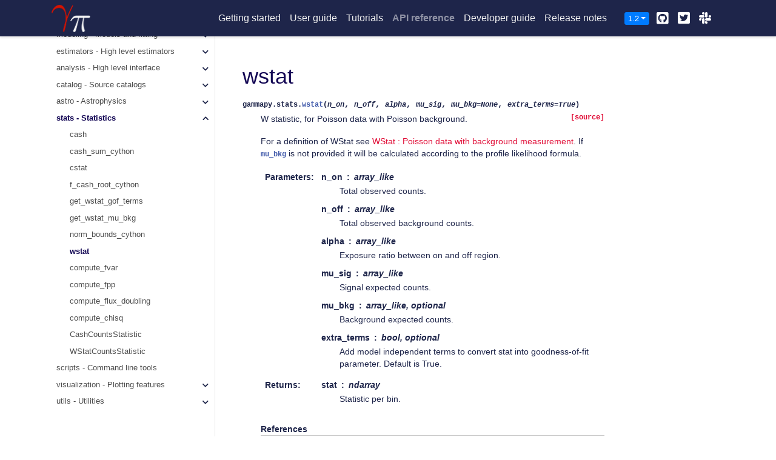

--- FILE ---
content_type: text/html; charset=utf-8
request_url: https://docs.gammapy.org/1.2/api/gammapy.stats.wstat.html
body_size: 9254
content:

<!DOCTYPE html>

<html>
  <head>
    <meta charset="utf-8" />
    <meta name="viewport" content="width=device-width, initial-scale=1.0" /><meta name="generator" content="Docutils 0.17.1: http://docutils.sourceforge.net/" />

    <title>wstat &#8212; gammapy v1.2</title>
    
  <!-- Loaded before other Sphinx assets -->
  <link href="../_static/styles/theme.css?digest=1999514e3f237ded88cf" rel="stylesheet">
<link href="../_static/styles/pydata-sphinx-theme.css?digest=1999514e3f237ded88cf" rel="stylesheet">

    
  <link rel="stylesheet"
    href="../_static/vendor/fontawesome/5.13.0/css/all.min.css">
  <link rel="preload" as="font" type="font/woff2" crossorigin
    href="../_static/vendor/fontawesome/5.13.0/webfonts/fa-solid-900.woff2">
  <link rel="preload" as="font" type="font/woff2" crossorigin
    href="../_static/vendor/fontawesome/5.13.0/webfonts/fa-brands-400.woff2">

    <link rel="stylesheet" type="text/css" href="../_static/pygments.css" />
    <link rel="stylesheet" type="text/css" href="../_static/graphviz.css" />
    <link rel="stylesheet" type="text/css" href="../_static/plot_directive.css" />
    <link rel="stylesheet" type="text/css" href="../_static/copybutton.css" />
    <link rel="stylesheet" type="text/css" href="../_static/sg_gallery.css" />
    <link rel="stylesheet" type="text/css" href="../_static/sg_gallery-binder.css" />
    <link rel="stylesheet" type="text/css" href="../_static/sg_gallery-dataframe.css" />
    <link rel="stylesheet" type="text/css" href="../_static/sg_gallery-rendered-html.css" />
    <link rel="stylesheet" type="text/css" href="../_static/panels-bootstrap.5fd3999ee7762ccc51105388f4a9d115.css" />
    <link rel="stylesheet" type="text/css" href="../_static/panels-main.c949a650a448cc0ae9fd3441c0e17fb0.css" />
    <link rel="stylesheet" type="text/css" href="../_static/panels-variables.06eb56fa6e07937060861dad626602ad.css" />
    <link rel="stylesheet" type="text/css" href="../_static/gammapy.css" />
    
  <!-- Pre-loaded scripts that we'll load fully later -->
  <link rel="preload" as="script" href="../_static/scripts/pydata-sphinx-theme.js?digest=1999514e3f237ded88cf">

    <script data-url_root="../" id="documentation_options" src="../_static/documentation_options.js"></script>
    <script src="../_static/jquery.js"></script>
    <script src="../_static/underscore.js"></script>
    <script src="../_static/doctools.js"></script>
    <script src="../_static/clipboard.min.js"></script>
    <script src="../_static/copybutton.js"></script>
    <link rel="shortcut icon" href="../_static/gammapy_logo.ico"/>
    <link rel="index" title="Index" href="../genindex.html" />
    <link rel="search" title="Search" href="../search.html" />
    <link rel="next" title="compute_fvar" href="gammapy.stats.compute_fvar.html" />
    <link rel="prev" title="norm_bounds_cython" href="gammapy.stats.norm_bounds_cython.html" />
    <meta name="viewport" content="width=device-width, initial-scale=1" />
    <meta name="docsearch:language" content="None">
    

    <!-- Google Analytics -->
    
  </head>
  <body data-spy="scroll" data-target="#bd-toc-nav" data-offset="60">
    
    <div class="container-fluid" id="banner"></div>

    
    <nav class="navbar navbar-light navbar-expand-lg bg-light fixed-top bd-navbar" id="navbar-main"><div class="container-xl">

  <div id="navbar-start">
    
    

<a class="navbar-brand" href="../index.html">
  <img src="../_static/gammapy_logo_nav.png" class="logo" alt="logo">
</a>


    
  </div>

  <button class="navbar-toggler" type="button" data-toggle="collapse" data-target="#navbar-collapsible" aria-controls="navbar-collapsible" aria-expanded="false" aria-label="Toggle navigation">
    <span class="navbar-toggler-icon"></span>
  </button>

  
  <div id="navbar-collapsible" class="col-lg-9 collapse navbar-collapse">
    <div id="navbar-center" class="mr-auto">
      
      <div class="navbar-center-item">
        <ul id="navbar-main-elements" class="navbar-nav">
    <li class="toctree-l1 nav-item">
 <a class="reference internal nav-link" href="../getting-started/index.html">
  Getting started
 </a>
</li>

<li class="toctree-l1 nav-item">
 <a class="reference internal nav-link" href="../user-guide/index.html">
  User guide
 </a>
</li>

<li class="toctree-l1 nav-item">
 <a class="reference internal nav-link" href="../tutorials/index.html">
  Tutorials
 </a>
</li>

<li class="toctree-l1 current active nav-item">
 <a class="reference internal nav-link" href="../api-reference/index.html">
  API reference
 </a>
</li>

<li class="toctree-l1 nav-item">
 <a class="reference internal nav-link" href="../development/index.html">
  Developer guide
 </a>
</li>

<li class="toctree-l1 nav-item">
 <a class="reference internal nav-link" href="../release-notes/index.html">
  Release notes
 </a>
</li>

    
</ul>
      </div>
      
    </div>

    <div id="navbar-end">
      
      <div class="navbar-end-item">
        <div class="dropdown" id="version_switcher">
    <button type="button" class="btn btn-primary btn-sm navbar-btn dropdown-toggle" id="version_switcher_button" data-toggle="dropdown">
        1.2  <!-- this text may get changed later by javascript -->
        <span class="caret"></span>
    </button>
    <div id="version_switcher_menu" class="dropdown-menu list-group-flush py-0" aria-labelledby="version_switcher_button">
    <!-- dropdown will be populated by javascript on page load -->
    </div>
</div>

<!-- NOTE: this JS must live here (not in our global JS file) because it relies
     on being processed by Jinja before it is run (specifically for replacing
     variables api/gammapy.stats.wstat and {'json_url': 'https://docs.gammapy.org/stable/switcher.json', 'version_match': '1.2'}.
-->

<script type="text/javascript">
// Check if corresponding page path exists in other version of docs
// and, if so, go there instead of the homepage of the other docs version
function checkPageExistsAndRedirect(event) {
    const currentFilePath = "api/gammapy.stats.wstat.html",
          tryUrl = event.target.getAttribute("href");
    let otherDocsHomepage = tryUrl.replace(currentFilePath, "");
    $.ajax({
        type: 'HEAD',
        url: tryUrl,
        // if the page exists, go there
        success: function() {
            location.href = tryUrl;
        }
    }).fail(function() {
        location.href = otherDocsHomepage;
    });
    // this prevents the browser from following the href of the clicked node
    // (which is fine because this function takes care of redirecting)
    return false;
}

// Populate the version switcher from the JSON config file
(function () {
    $.getJSON("https://docs.gammapy.org/stable/switcher.json", function(data, textStatus, jqXHR) {
        const currentFilePath = "api/gammapy.stats.wstat.html";
        // create links to the corresponding page in the other docs versions
        $.each(data, function(index, entry) {
            // if no custom name specified (e.g., "latest"), use version string
            if (!("name" in entry)) {
                entry.name = entry.version;
            }
            // create the node
            const node = document.createElement("a");
            node.setAttribute("class", "list-group-item list-group-item-action py-1");
            node.textContent = `${entry.name}`;
            node.setAttribute("href", `${entry.url}${currentFilePath}`);
            // on click, AJAX calls will check if the linked page exists before
            // trying to redirect, and if not, will redirect to the homepage
            // for that version of the docs.
            node.onclick = checkPageExistsAndRedirect;
            // Add dataset values for the version and name in case people want
            // to apply CSS styling based on this information.
            node.dataset["versionName"] = entry.name;
            node.dataset["version"] = entry.version;

            $("#version_switcher_menu").append(node);
            // replace dropdown button text with the preferred display name of
            // this version, rather than using sphinx's 1.2 variable.
            // also highlight the dropdown entry for the currently-viewed
            // version's entry
            if (entry.version == "1.2") {
                node.classList.add("active");
                let btn = document.getElementById("version_switcher_button");
                btn.innerText = btn.dataset["activeVersionName"] = entry.name;
                btn.dataset["activeVersion"] = entry.version;
            }
        });
    });
})();
</script>
      </div>
      
      <div class="navbar-end-item">
        <ul id="navbar-icon-links" class="navbar-nav" aria-label="Icon Links">
        <li class="nav-item">
          <a class="nav-link" href="https://github.com/gammapy/gammapy" rel="noopener" target="_blank" title="Github"><span><i class="fab fa-github-square"></i></span>
            <label class="sr-only">Github</label></a>
        </li>
        <li class="nav-item">
          <a class="nav-link" href="https://twitter.com/gammapyST" rel="noopener" target="_blank" title="Twitter"><span><i class="fab fa-twitter-square"></i></span>
            <label class="sr-only">Twitter</label></a>
        </li>
        <li class="nav-item">
          <a class="nav-link" href="https://gammapy.slack.com/" rel="noopener" target="_blank" title="Slack"><span><i class="fab fa-slack"></i></span>
            <label class="sr-only">Slack</label></a>
        </li>
      </ul>
      </div>
      
    </div>
  </div>
</div>
    </nav>
    

    <div class="container-xl">
      <div class="row">
          
            
            <!-- Only show if we have sidebars configured, else just a small margin  -->
            <div class="col-12 col-md-3 bd-sidebar">
              <div class="sidebar-start-items"><form class="bd-search d-flex align-items-center" action="../search.html" method="get">
  <i class="icon fas fa-search"></i>
  <input type="search" class="form-control" name="q" id="search-input" placeholder="Search the docs ..." aria-label="Search the docs ..." autocomplete="off" >
</form><nav class="bd-links" id="bd-docs-nav" aria-label="Main navigation">
  <div class="bd-toc-item active">
    <ul class="current nav bd-sidenav">
 <li class="toctree-l1 has-children">
  <a class="reference internal" href="../api-reference/data.html">
   data - DL3 data and observations
  </a>
  <input class="toctree-checkbox" id="toctree-checkbox-1" name="toctree-checkbox-1" type="checkbox"/>
  <label for="toctree-checkbox-1">
   <i class="fas fa-chevron-down">
   </i>
  </label>
  <ul>
   <li class="toctree-l2">
    <a class="reference internal" href="gammapy.data.get_irfs_features.html">
     get_irfs_features
    </a>
   </li>
   <li class="toctree-l2">
    <a class="reference internal" href="gammapy.data.DataStore.html">
     DataStore
    </a>
   </li>
   <li class="toctree-l2">
    <a class="reference internal" href="gammapy.data.EventList.html">
     EventList
    </a>
   </li>
   <li class="toctree-l2">
    <a class="reference internal" href="gammapy.data.EventListMetaData.html">
     EventListMetaData
    </a>
   </li>
   <li class="toctree-l2">
    <a class="reference internal" href="gammapy.data.FixedPointingInfo.html">
     FixedPointingInfo
    </a>
   </li>
   <li class="toctree-l2">
    <a class="reference internal" href="gammapy.data.GTI.html">
     GTI
    </a>
   </li>
   <li class="toctree-l2">
    <a class="reference internal" href="gammapy.data.HDUIndexTable.html">
     HDUIndexTable
    </a>
   </li>
   <li class="toctree-l2">
    <a class="reference internal" href="gammapy.data.Observation.html">
     Observation
    </a>
   </li>
   <li class="toctree-l2">
    <a class="reference internal" href="gammapy.data.ObservationFilter.html">
     ObservationFilter
    </a>
   </li>
   <li class="toctree-l2">
    <a class="reference internal" href="gammapy.data.Observations.html">
     Observations
    </a>
   </li>
   <li class="toctree-l2">
    <a class="reference internal" href="gammapy.data.ObservationsEventsSampler.html">
     ObservationsEventsSampler
    </a>
   </li>
   <li class="toctree-l2">
    <a class="reference internal" href="gammapy.data.ObservationTable.html">
     ObservationTable
    </a>
   </li>
   <li class="toctree-l2">
    <a class="reference internal" href="gammapy.data.PointingInfo.html">
     PointingInfo
    </a>
   </li>
   <li class="toctree-l2">
    <a class="reference internal" href="gammapy.data.PointingMode.html">
     PointingMode
    </a>
   </li>
   <li class="toctree-l2">
    <a class="reference internal" href="gammapy.data.observatory_locations.html">
     observatory_locations
    </a>
   </li>
  </ul>
 </li>
 <li class="toctree-l1 has-children">
  <a class="reference internal" href="../api-reference/irf.html">
   irf - Instrument response functions
  </a>
  <input class="toctree-checkbox" id="toctree-checkbox-2" name="toctree-checkbox-2" type="checkbox"/>
  <label for="toctree-checkbox-2">
   <i class="fas fa-chevron-down">
   </i>
  </label>
  <ul>
   <li class="toctree-l2">
    <a class="reference internal" href="gammapy.irf.load_irf_dict_from_file.html">
     load_irf_dict_from_file
    </a>
   </li>
   <li class="toctree-l2">
    <a class="reference internal" href="gammapy.irf.Background2D.html">
     Background2D
    </a>
   </li>
   <li class="toctree-l2">
    <a class="reference internal" href="gammapy.irf.Background3D.html">
     Background3D
    </a>
   </li>
   <li class="toctree-l2">
    <a class="reference internal" href="gammapy.irf.BackgroundIRF.html">
     BackgroundIRF
    </a>
   </li>
   <li class="toctree-l2">
    <a class="reference internal" href="gammapy.irf.EDispKernel.html">
     EDispKernel
    </a>
   </li>
   <li class="toctree-l2">
    <a class="reference internal" href="gammapy.irf.EDispKernelMap.html">
     EDispKernelMap
    </a>
   </li>
   <li class="toctree-l2">
    <a class="reference internal" href="gammapy.irf.EDispMap.html">
     EDispMap
    </a>
   </li>
   <li class="toctree-l2">
    <a class="reference internal" href="gammapy.irf.EffectiveAreaTable2D.html">
     EffectiveAreaTable2D
    </a>
   </li>
   <li class="toctree-l2">
    <a class="reference internal" href="gammapy.irf.EnergyDependentMultiGaussPSF.html">
     EnergyDependentMultiGaussPSF
    </a>
   </li>
   <li class="toctree-l2">
    <a class="reference internal" href="gammapy.irf.EnergyDispersion2D.html">
     EnergyDispersion2D
    </a>
   </li>
   <li class="toctree-l2">
    <a class="reference internal" href="gammapy.irf.FoVAlignment.html">
     FoVAlignment
    </a>
   </li>
   <li class="toctree-l2">
    <a class="reference internal" href="gammapy.irf.IRFMap.html">
     IRFMap
    </a>
   </li>
   <li class="toctree-l2">
    <a class="reference internal" href="gammapy.irf.IRF.html">
     IRF
    </a>
   </li>
   <li class="toctree-l2">
    <a class="reference internal" href="gammapy.irf.ParametricPSF.html">
     ParametricPSF
    </a>
   </li>
   <li class="toctree-l2">
    <a class="reference internal" href="gammapy.irf.PSF3D.html">
     PSF3D
    </a>
   </li>
   <li class="toctree-l2">
    <a class="reference internal" href="gammapy.irf.PSFKernel.html">
     PSFKernel
    </a>
   </li>
   <li class="toctree-l2">
    <a class="reference internal" href="gammapy.irf.PSFKing.html">
     PSFKing
    </a>
   </li>
   <li class="toctree-l2">
    <a class="reference internal" href="gammapy.irf.PSFMap.html">
     PSFMap
    </a>
   </li>
   <li class="toctree-l2">
    <a class="reference internal" href="gammapy.irf.RecoPSFMap.html">
     RecoPSFMap
    </a>
   </li>
   <li class="toctree-l2">
    <a class="reference internal" href="gammapy.irf.RadMax2D.html">
     RadMax2D
    </a>
   </li>
   <li class="toctree-l2">
    <a class="reference internal" href="gammapy.irf.IRF_REGISTRY.html">
     IRF_REGISTRY
    </a>
   </li>
  </ul>
 </li>
 <li class="toctree-l1 has-children">
  <a class="reference internal" href="../api-reference/makers.html">
   makers - Data reduction
  </a>
  <input class="toctree-checkbox" id="toctree-checkbox-3" name="toctree-checkbox-3" type="checkbox"/>
  <label for="toctree-checkbox-3">
   <i class="fas fa-chevron-down">
   </i>
  </label>
  <ul>
   <li class="toctree-l2">
    <a class="reference internal" href="gammapy.makers.AdaptiveRingBackgroundMaker.html">
     AdaptiveRingBackgroundMaker
    </a>
   </li>
   <li class="toctree-l2">
    <a class="reference internal" href="gammapy.makers.DatasetsMaker.html">
     DatasetsMaker
    </a>
   </li>
   <li class="toctree-l2">
    <a class="reference internal" href="gammapy.makers.FoVBackgroundMaker.html">
     FoVBackgroundMaker
    </a>
   </li>
   <li class="toctree-l2">
    <a class="reference internal" href="gammapy.makers.Maker.html">
     Maker
    </a>
   </li>
   <li class="toctree-l2">
    <a class="reference internal" href="gammapy.makers.MapDatasetMaker.html">
     MapDatasetMaker
    </a>
   </li>
   <li class="toctree-l2">
    <a class="reference internal" href="gammapy.makers.PhaseBackgroundMaker.html">
     PhaseBackgroundMaker
    </a>
   </li>
   <li class="toctree-l2">
    <a class="reference internal" href="gammapy.makers.ReflectedRegionsBackgroundMaker.html">
     ReflectedRegionsBackgroundMaker
    </a>
   </li>
   <li class="toctree-l2">
    <a class="reference internal" href="gammapy.makers.ReflectedRegionsFinder.html">
     ReflectedRegionsFinder
    </a>
   </li>
   <li class="toctree-l2">
    <a class="reference internal" href="gammapy.makers.RegionsFinder.html">
     RegionsFinder
    </a>
   </li>
   <li class="toctree-l2">
    <a class="reference internal" href="gammapy.makers.RingBackgroundMaker.html">
     RingBackgroundMaker
    </a>
   </li>
   <li class="toctree-l2">
    <a class="reference internal" href="gammapy.makers.SafeMaskMaker.html">
     SafeMaskMaker
    </a>
   </li>
   <li class="toctree-l2">
    <a class="reference internal" href="gammapy.makers.SpectrumDatasetMaker.html">
     SpectrumDatasetMaker
    </a>
   </li>
   <li class="toctree-l2">
    <a class="reference internal" href="gammapy.makers.WobbleRegionsFinder.html">
     WobbleRegionsFinder
    </a>
   </li>
   <li class="toctree-l2">
    <a class="reference internal" href="gammapy.makers.MAKER_REGISTRY.html">
     MAKER_REGISTRY
    </a>
   </li>
   <li class="toctree-l2">
    <a class="reference internal" href="gammapy.makers.utils.make_counts_rad_max.html">
     make_counts_rad_max
    </a>
   </li>
   <li class="toctree-l2">
    <a class="reference internal" href="gammapy.makers.utils.make_edisp_kernel_map.html">
     make_edisp_kernel_map
    </a>
   </li>
   <li class="toctree-l2">
    <a class="reference internal" href="gammapy.makers.utils.make_edisp_map.html">
     make_edisp_map
    </a>
   </li>
   <li class="toctree-l2">
    <a class="reference internal" href="gammapy.makers.utils.make_map_background_irf.html">
     make_map_background_irf
    </a>
   </li>
   <li class="toctree-l2">
    <a class="reference internal" href="gammapy.makers.utils.make_map_exposure_true_energy.html">
     make_map_exposure_true_energy
    </a>
   </li>
   <li class="toctree-l2">
    <a class="reference internal" href="gammapy.makers.utils.make_psf_map.html">
     make_psf_map
    </a>
   </li>
   <li class="toctree-l2">
    <a class="reference internal" href="gammapy.makers.utils.make_theta_squared_table.html">
     make_theta_squared_table
    </a>
   </li>
   <li class="toctree-l2">
    <a class="reference internal" href="gammapy.makers.utils.make_effective_livetime_map.html">
     make_effective_livetime_map
    </a>
   </li>
   <li class="toctree-l2">
    <a class="reference internal" href="gammapy.makers.utils.make_observation_time_map.html">
     make_observation_time_map
    </a>
   </li>
  </ul>
 </li>
 <li class="toctree-l1 has-children">
  <a class="reference internal" href="../api-reference/datasets.html">
   datasets - Reduced datasets
  </a>
  <input class="toctree-checkbox" id="toctree-checkbox-4" name="toctree-checkbox-4" type="checkbox"/>
  <label for="toctree-checkbox-4">
   <i class="fas fa-chevron-down">
   </i>
  </label>
  <ul>
   <li class="toctree-l2">
    <a class="reference internal" href="gammapy.datasets.create_map_dataset_from_observation.html">
     create_map_dataset_from_observation
    </a>
   </li>
   <li class="toctree-l2">
    <a class="reference internal" href="gammapy.datasets.create_map_dataset_geoms.html">
     create_map_dataset_geoms
    </a>
   </li>
   <li class="toctree-l2">
    <a class="reference internal" href="gammapy.datasets.Dataset.html">
     Dataset
    </a>
   </li>
   <li class="toctree-l2">
    <a class="reference internal" href="gammapy.datasets.Datasets.html">
     Datasets
    </a>
   </li>
   <li class="toctree-l2">
    <a class="reference internal" href="gammapy.datasets.FluxPointsDataset.html">
     FluxPointsDataset
    </a>
   </li>
   <li class="toctree-l2">
    <a class="reference internal" href="gammapy.datasets.MapDataset.html">
     MapDataset
    </a>
   </li>
   <li class="toctree-l2">
    <a class="reference internal" href="gammapy.datasets.MapDatasetEventSampler.html">
     MapDatasetEventSampler
    </a>
   </li>
   <li class="toctree-l2">
    <a class="reference internal" href="gammapy.datasets.MapDatasetOnOff.html">
     MapDatasetOnOff
    </a>
   </li>
   <li class="toctree-l2">
    <a class="reference internal" href="gammapy.datasets.ObservationEventSampler.html">
     ObservationEventSampler
    </a>
   </li>
   <li class="toctree-l2">
    <a class="reference internal" href="gammapy.datasets.OGIPDatasetWriter.html">
     OGIPDatasetWriter
    </a>
   </li>
   <li class="toctree-l2">
    <a class="reference internal" href="gammapy.datasets.OGIPDatasetReader.html">
     OGIPDatasetReader
    </a>
   </li>
   <li class="toctree-l2">
    <a class="reference internal" href="gammapy.datasets.SpectrumDataset.html">
     SpectrumDataset
    </a>
   </li>
   <li class="toctree-l2">
    <a class="reference internal" href="gammapy.datasets.SpectrumDatasetOnOff.html">
     SpectrumDatasetOnOff
    </a>
   </li>
   <li class="toctree-l2">
    <a class="reference internal" href="gammapy.datasets.MapDatasetMetaData.html">
     MapDatasetMetaData
    </a>
   </li>
   <li class="toctree-l2">
    <a class="reference internal" href="gammapy.datasets.DATASET_REGISTRY.html">
     DATASET_REGISTRY
    </a>
   </li>
  </ul>
 </li>
 <li class="toctree-l1 has-children">
  <a class="reference internal" href="../api-reference/maps.html">
   maps - Sky maps
  </a>
  <input class="toctree-checkbox" id="toctree-checkbox-5" name="toctree-checkbox-5" type="checkbox"/>
  <label for="toctree-checkbox-5">
   <i class="fas fa-chevron-down">
   </i>
  </label>
  <ul>
   <li class="toctree-l2">
    <a class="reference internal" href="gammapy.maps.containment_radius.html">
     containment_radius
    </a>
   </li>
   <li class="toctree-l2">
    <a class="reference internal" href="gammapy.maps.containment_region.html">
     containment_region
    </a>
   </li>
   <li class="toctree-l2">
    <a class="reference internal" href="gammapy.maps.Geom.html">
     Geom
    </a>
   </li>
   <li class="toctree-l2">
    <a class="reference internal" href="gammapy.maps.HpxGeom.html">
     HpxGeom
    </a>
   </li>
   <li class="toctree-l2">
    <a class="reference internal" href="gammapy.maps.HpxMap.html">
     HpxMap
    </a>
   </li>
   <li class="toctree-l2">
    <a class="reference internal" href="gammapy.maps.HpxNDMap.html">
     HpxNDMap
    </a>
   </li>
   <li class="toctree-l2">
    <a class="reference internal" href="gammapy.maps.LabelMapAxis.html">
     LabelMapAxis
    </a>
   </li>
   <li class="toctree-l2">
    <a class="reference internal" href="gammapy.maps.Map.html">
     Map
    </a>
   </li>
   <li class="toctree-l2">
    <a class="reference internal" href="gammapy.maps.MapAxes.html">
     MapAxes
    </a>
   </li>
   <li class="toctree-l2">
    <a class="reference internal" href="gammapy.maps.MapAxis.html">
     MapAxis
    </a>
   </li>
   <li class="toctree-l2">
    <a class="reference internal" href="gammapy.maps.MapCoord.html">
     MapCoord
    </a>
   </li>
   <li class="toctree-l2">
    <a class="reference internal" href="gammapy.maps.Maps.html">
     Maps
    </a>
   </li>
   <li class="toctree-l2">
    <a class="reference internal" href="gammapy.maps.RegionGeom.html">
     RegionGeom
    </a>
   </li>
   <li class="toctree-l2">
    <a class="reference internal" href="gammapy.maps.RegionNDMap.html">
     RegionNDMap
    </a>
   </li>
   <li class="toctree-l2">
    <a class="reference internal" href="gammapy.maps.TimeMapAxis.html">
     TimeMapAxis
    </a>
   </li>
   <li class="toctree-l2">
    <a class="reference internal" href="gammapy.maps.WcsGeom.html">
     WcsGeom
    </a>
   </li>
   <li class="toctree-l2">
    <a class="reference internal" href="gammapy.maps.WcsMap.html">
     WcsMap
    </a>
   </li>
   <li class="toctree-l2">
    <a class="reference internal" href="gammapy.maps.WcsNDMap.html">
     WcsNDMap
    </a>
   </li>
  </ul>
 </li>
 <li class="toctree-l1 has-children">
  <a class="reference internal" href="../api-reference/modeling.html">
   modeling - Models and fitting
  </a>
  <input class="toctree-checkbox" id="toctree-checkbox-6" name="toctree-checkbox-6" type="checkbox"/>
  <label for="toctree-checkbox-6">
   <i class="fas fa-chevron-down">
   </i>
  </label>
  <ul>
   <li class="toctree-l2">
    <a class="reference internal" href="gammapy.modeling.select_nested_models.html">
     select_nested_models
    </a>
   </li>
   <li class="toctree-l2">
    <a class="reference internal" href="gammapy.modeling.stat_profile_ul_scipy.html">
     stat_profile_ul_scipy
    </a>
   </li>
   <li class="toctree-l2">
    <a class="reference internal" href="gammapy.modeling.Covariance.html">
     Covariance
    </a>
   </li>
   <li class="toctree-l2">
    <a class="reference internal" href="gammapy.modeling.Fit.html">
     Fit
    </a>
   </li>
   <li class="toctree-l2">
    <a class="reference internal" href="gammapy.modeling.Parameter.html">
     Parameter
    </a>
   </li>
   <li class="toctree-l2">
    <a class="reference internal" href="gammapy.modeling.Parameters.html">
     Parameters
    </a>
   </li>
   <li class="toctree-l2">
    <a class="reference internal" href="gammapy.modeling.PriorParameter.html">
     PriorParameter
    </a>
   </li>
   <li class="toctree-l2">
    <a class="reference internal" href="gammapy.modeling.PriorParameters.html">
     PriorParameters
    </a>
   </li>
   <li class="toctree-l2">
    <a class="reference internal" href="gammapy.modeling.models.create_cosmic_ray_spectral_model.html">
     create_cosmic_ray_spectral_model
    </a>
   </li>
   <li class="toctree-l2">
    <a class="reference internal" href="gammapy.modeling.models.create_crab_spectral_model.html">
     create_crab_spectral_model
    </a>
   </li>
   <li class="toctree-l2">
    <a class="reference internal" href="gammapy.modeling.models.create_fermi_isotropic_diffuse_model.html">
     create_fermi_isotropic_diffuse_model
    </a>
   </li>
   <li class="toctree-l2">
    <a class="reference internal" href="gammapy.modeling.models.integrate_spectrum.html">
     integrate_spectrum
    </a>
   </li>
   <li class="toctree-l2">
    <a class="reference internal" href="gammapy.modeling.models.scale_plot_flux.html">
     scale_plot_flux
    </a>
   </li>
   <li class="toctree-l2">
    <a class="reference internal" href="gammapy.modeling.models.read_hermes_cube.html">
     read_hermes_cube
    </a>
   </li>
   <li class="toctree-l2">
    <a class="reference internal" href="gammapy.modeling.models.BrokenPowerLawSpectralModel.html">
     BrokenPowerLawSpectralModel
    </a>
   </li>
   <li class="toctree-l2">
    <a class="reference internal" href="gammapy.modeling.models.CompoundSpectralModel.html">
     CompoundSpectralModel
    </a>
   </li>
   <li class="toctree-l2">
    <a class="reference internal" href="gammapy.modeling.models.ConstantFluxSpatialModel.html">
     ConstantFluxSpatialModel
    </a>
   </li>
   <li class="toctree-l2">
    <a class="reference internal" href="gammapy.modeling.models.ConstantSpatialModel.html">
     ConstantSpatialModel
    </a>
   </li>
   <li class="toctree-l2">
    <a class="reference internal" href="gammapy.modeling.models.ConstantSpectralModel.html">
     ConstantSpectralModel
    </a>
   </li>
   <li class="toctree-l2">
    <a class="reference internal" href="gammapy.modeling.models.ConstantTemporalModel.html">
     ConstantTemporalModel
    </a>
   </li>
   <li class="toctree-l2">
    <a class="reference internal" href="gammapy.modeling.models.DatasetModels.html">
     DatasetModels
    </a>
   </li>
   <li class="toctree-l2">
    <a class="reference internal" href="gammapy.modeling.models.DiskSpatialModel.html">
     DiskSpatialModel
    </a>
   </li>
   <li class="toctree-l2">
    <a class="reference internal" href="gammapy.modeling.models.EBLAbsorptionNormSpectralModel.html">
     EBLAbsorptionNormSpectralModel
    </a>
   </li>
   <li class="toctree-l2">
    <a class="reference internal" href="gammapy.modeling.models.ExpCutoffPowerLaw3FGLSpectralModel.html">
     ExpCutoffPowerLaw3FGLSpectralModel
    </a>
   </li>
   <li class="toctree-l2">
    <a class="reference internal" href="gammapy.modeling.models.ExpCutoffPowerLawNormSpectralModel.html">
     ExpCutoffPowerLawNormSpectralModel
    </a>
   </li>
   <li class="toctree-l2">
    <a class="reference internal" href="gammapy.modeling.models.ExpCutoffPowerLawSpectralModel.html">
     ExpCutoffPowerLawSpectralModel
    </a>
   </li>
   <li class="toctree-l2">
    <a class="reference internal" href="gammapy.modeling.models.ExpDecayTemporalModel.html">
     ExpDecayTemporalModel
    </a>
   </li>
   <li class="toctree-l2">
    <a class="reference internal" href="gammapy.modeling.models.FoVBackgroundModel.html">
     FoVBackgroundModel
    </a>
   </li>
   <li class="toctree-l2">
    <a class="reference internal" href="gammapy.modeling.models.GaussianSpatialModel.html">
     GaussianSpatialModel
    </a>
   </li>
   <li class="toctree-l2">
    <a class="reference internal" href="gammapy.modeling.models.GaussianSpectralModel.html">
     GaussianSpectralModel
    </a>
   </li>
   <li class="toctree-l2">
    <a class="reference internal" href="gammapy.modeling.models.GaussianTemporalModel.html">
     GaussianTemporalModel
    </a>
   </li>
   <li class="toctree-l2">
    <a class="reference internal" href="gammapy.modeling.models.GeneralizedGaussianSpatialModel.html">
     GeneralizedGaussianSpatialModel
    </a>
   </li>
   <li class="toctree-l2">
    <a class="reference internal" href="gammapy.modeling.models.GeneralizedGaussianTemporalModel.html">
     GeneralizedGaussianTemporalModel
    </a>
   </li>
   <li class="toctree-l2">
    <a class="reference internal" href="gammapy.modeling.models.LightCurveTemplateTemporalModel.html">
     LightCurveTemplateTemporalModel
    </a>
   </li>
   <li class="toctree-l2">
    <a class="reference internal" href="gammapy.modeling.models.LinearTemporalModel.html">
     LinearTemporalModel
    </a>
   </li>
   <li class="toctree-l2">
    <a class="reference internal" href="gammapy.modeling.models.LogParabolaNormSpectralModel.html">
     LogParabolaNormSpectralModel
    </a>
   </li>
   <li class="toctree-l2">
    <a class="reference internal" href="gammapy.modeling.models.LogParabolaSpectralModel.html">
     LogParabolaSpectralModel
    </a>
   </li>
   <li class="toctree-l2">
    <a class="reference internal" href="gammapy.modeling.models.MeyerCrabSpectralModel.html">
     MeyerCrabSpectralModel
    </a>
   </li>
   <li class="toctree-l2">
    <a class="reference internal" href="gammapy.modeling.models.Model.html">
     Model
    </a>
   </li>
   <li class="toctree-l2">
    <a class="reference internal" href="gammapy.modeling.models.Models.html">
     Models
    </a>
   </li>
   <li class="toctree-l2">
    <a class="reference internal" href="gammapy.modeling.models.ModelBase.html">
     ModelBase
    </a>
   </li>
   <li class="toctree-l2">
    <a class="reference internal" href="gammapy.modeling.models.NaimaSpectralModel.html">
     NaimaSpectralModel
    </a>
   </li>
   <li class="toctree-l2">
    <a class="reference internal" href="gammapy.modeling.models.PiecewiseNormSpectralModel.html">
     PiecewiseNormSpectralModel
    </a>
   </li>
   <li class="toctree-l2">
    <a class="reference internal" href="gammapy.modeling.models.PiecewiseNormSpatialModel.html">
     PiecewiseNormSpatialModel
    </a>
   </li>
   <li class="toctree-l2">
    <a class="reference internal" href="gammapy.modeling.models.PointSpatialModel.html">
     PointSpatialModel
    </a>
   </li>
   <li class="toctree-l2">
    <a class="reference internal" href="gammapy.modeling.models.PowerLaw2SpectralModel.html">
     PowerLaw2SpectralModel
    </a>
   </li>
   <li class="toctree-l2">
    <a class="reference internal" href="gammapy.modeling.models.PowerLawNormSpectralModel.html">
     PowerLawNormSpectralModel
    </a>
   </li>
   <li class="toctree-l2">
    <a class="reference internal" href="gammapy.modeling.models.PowerLawSpectralModel.html">
     PowerLawSpectralModel
    </a>
   </li>
   <li class="toctree-l2">
    <a class="reference internal" href="gammapy.modeling.models.PowerLawTemporalModel.html">
     PowerLawTemporalModel
    </a>
   </li>
   <li class="toctree-l2">
    <a class="reference internal" href="gammapy.modeling.models.ScaleSpectralModel.html">
     ScaleSpectralModel
    </a>
   </li>
   <li class="toctree-l2">
    <a class="reference internal" href="gammapy.modeling.models.Shell2SpatialModel.html">
     Shell2SpatialModel
    </a>
   </li>
   <li class="toctree-l2">
    <a class="reference internal" href="gammapy.modeling.models.ShellSpatialModel.html">
     ShellSpatialModel
    </a>
   </li>
   <li class="toctree-l2">
    <a class="reference internal" href="gammapy.modeling.models.SineTemporalModel.html">
     SineTemporalModel
    </a>
   </li>
   <li class="toctree-l2">
    <a class="reference internal" href="gammapy.modeling.models.SkyModel.html">
     SkyModel
    </a>
   </li>
   <li class="toctree-l2">
    <a class="reference internal" href="gammapy.modeling.models.SmoothBrokenPowerLawSpectralModel.html">
     SmoothBrokenPowerLawSpectralModel
    </a>
   </li>
   <li class="toctree-l2">
    <a class="reference internal" href="gammapy.modeling.models.SpatialModel.html">
     SpatialModel
    </a>
   </li>
   <li class="toctree-l2">
    <a class="reference internal" href="gammapy.modeling.models.SpectralModel.html">
     SpectralModel
    </a>
   </li>
   <li class="toctree-l2">
    <a class="reference internal" href="gammapy.modeling.models.SuperExpCutoffPowerLaw3FGLSpectralModel.html">
     SuperExpCutoffPowerLaw3FGLSpectralModel
    </a>
   </li>
   <li class="toctree-l2">
    <a class="reference internal" href="gammapy.modeling.models.SuperExpCutoffPowerLaw4FGLDR3SpectralModel.html">
     SuperExpCutoffPowerLaw4FGLDR3SpectralModel
    </a>
   </li>
   <li class="toctree-l2">
    <a class="reference internal" href="gammapy.modeling.models.SuperExpCutoffPowerLaw4FGLSpectralModel.html">
     SuperExpCutoffPowerLaw4FGLSpectralModel
    </a>
   </li>
   <li class="toctree-l2">
    <a class="reference internal" href="gammapy.modeling.models.TemplatePhaseCurveTemporalModel.html">
     TemplatePhaseCurveTemporalModel
    </a>
   </li>
   <li class="toctree-l2">
    <a class="reference internal" href="gammapy.modeling.models.TemplateSpatialModel.html">
     TemplateSpatialModel
    </a>
   </li>
   <li class="toctree-l2">
    <a class="reference internal" href="gammapy.modeling.models.TemplateSpectralModel.html">
     TemplateSpectralModel
    </a>
   </li>
   <li class="toctree-l2">
    <a class="reference internal" href="gammapy.modeling.models.TemplateNDSpatialModel.html">
     TemplateNDSpatialModel
    </a>
   </li>
   <li class="toctree-l2">
    <a class="reference internal" href="gammapy.modeling.models.TemplateNDSpectralModel.html">
     TemplateNDSpectralModel
    </a>
   </li>
   <li class="toctree-l2">
    <a class="reference internal" href="gammapy.modeling.models.TemplateNPredModel.html">
     TemplateNPredModel
    </a>
   </li>
   <li class="toctree-l2">
    <a class="reference internal" href="gammapy.modeling.models.TemporalModel.html">
     TemporalModel
    </a>
   </li>
   <li class="toctree-l2">
    <a class="reference internal" href="gammapy.modeling.models.MODEL_REGISTRY.html">
     MODEL_REGISTRY
    </a>
   </li>
   <li class="toctree-l2">
    <a class="reference internal" href="gammapy.modeling.models.SPATIAL_MODEL_REGISTRY.html">
     SPATIAL_MODEL_REGISTRY
    </a>
   </li>
   <li class="toctree-l2">
    <a class="reference internal" href="gammapy.modeling.models.SPECTRAL_MODEL_REGISTRY.html">
     SPECTRAL_MODEL_REGISTRY
    </a>
   </li>
   <li class="toctree-l2">
    <a class="reference internal" href="gammapy.modeling.models.TEMPORAL_MODEL_REGISTRY.html">
     TEMPORAL_MODEL_REGISTRY
    </a>
   </li>
   <li class="toctree-l2">
    <a class="reference internal" href="gammapy.modeling.models.EBL_DATA_BUILTIN.html">
     EBL_DATA_BUILTIN
    </a>
   </li>
   <li class="toctree-l2">
    <a class="reference internal" href="gammapy.modeling.models.utils.read_hermes_cube.html">
     read_hermes_cube
    </a>
   </li>
  </ul>
 </li>
 <li class="toctree-l1 has-children">
  <a class="reference internal" href="../api-reference/estimators.html">
   estimators - High level estimators
  </a>
  <input class="toctree-checkbox" id="toctree-checkbox-7" name="toctree-checkbox-7" type="checkbox"/>
  <label for="toctree-checkbox-7">
   <i class="fas fa-chevron-down">
   </i>
  </label>
  <ul>
   <li class="toctree-l2">
    <a class="reference internal" href="gammapy.estimators.ASmoothMapEstimator.html">
     ASmoothMapEstimator
    </a>
   </li>
   <li class="toctree-l2">
    <a class="reference internal" href="gammapy.estimators.Estimator.html">
     Estimator
    </a>
   </li>
   <li class="toctree-l2">
    <a class="reference internal" href="gammapy.estimators.ExcessMapEstimator.html">
     ExcessMapEstimator
    </a>
   </li>
   <li class="toctree-l2">
    <a class="reference internal" href="gammapy.estimators.FluxMaps.html">
     FluxMaps
    </a>
   </li>
   <li class="toctree-l2">
    <a class="reference internal" href="gammapy.estimators.FluxPoints.html">
     FluxPoints
    </a>
   </li>
   <li class="toctree-l2">
    <a class="reference internal" href="gammapy.estimators.FluxPointsEstimator.html">
     FluxPointsEstimator
    </a>
   </li>
   <li class="toctree-l2">
    <a class="reference internal" href="gammapy.estimators.FluxProfileEstimator.html">
     FluxProfileEstimator
    </a>
   </li>
   <li class="toctree-l2">
    <a class="reference internal" href="gammapy.estimators.ImageProfile.html">
     ImageProfile
    </a>
   </li>
   <li class="toctree-l2">
    <a class="reference internal" href="gammapy.estimators.ImageProfileEstimator.html">
     ImageProfileEstimator
    </a>
   </li>
   <li class="toctree-l2">
    <a class="reference internal" href="gammapy.estimators.LightCurveEstimator.html">
     LightCurveEstimator
    </a>
   </li>
   <li class="toctree-l2">
    <a class="reference internal" href="gammapy.estimators.ParameterEstimator.html">
     ParameterEstimator
    </a>
   </li>
   <li class="toctree-l2">
    <a class="reference internal" href="gammapy.estimators.SensitivityEstimator.html">
     SensitivityEstimator
    </a>
   </li>
   <li class="toctree-l2">
    <a class="reference internal" href="gammapy.estimators.TSMapEstimator.html">
     TSMapEstimator
    </a>
   </li>
   <li class="toctree-l2">
    <a class="reference internal" href="gammapy.estimators.EnergyDependentMorphologyEstimator.html">
     EnergyDependentMorphologyEstimator
    </a>
   </li>
   <li class="toctree-l2">
    <a class="reference internal" href="gammapy.estimators.FluxMetaData.html">
     FluxMetaData
    </a>
   </li>
   <li class="toctree-l2">
    <a class="reference internal" href="gammapy.estimators.ESTIMATOR_REGISTRY.html">
     ESTIMATOR_REGISTRY
    </a>
   </li>
   <li class="toctree-l2">
    <a class="reference internal" href="gammapy.estimators.utils.estimate_exposure_reco_energy.html">
     estimate_exposure_reco_energy
    </a>
   </li>
   <li class="toctree-l2">
    <a class="reference internal" href="gammapy.estimators.utils.find_peaks.html">
     find_peaks
    </a>
   </li>
   <li class="toctree-l2">
    <a class="reference internal" href="gammapy.estimators.utils.resample_energy_edges.html">
     resample_energy_edges
    </a>
   </li>
   <li class="toctree-l2">
    <a class="reference internal" href="gammapy.estimators.utils.compute_lightcurve_fvar.html">
     compute_lightcurve_fvar
    </a>
   </li>
   <li class="toctree-l2">
    <a class="reference internal" href="gammapy.estimators.utils.compute_lightcurve_fpp.html">
     compute_lightcurve_fpp
    </a>
   </li>
   <li class="toctree-l2">
    <a class="reference internal" href="gammapy.estimators.utils.compute_lightcurve_doublingtime.html">
     compute_lightcurve_doublingtime
    </a>
   </li>
   <li class="toctree-l2">
    <a class="reference internal" href="gammapy.estimators.utils.find_peaks_in_flux_map.html">
     find_peaks_in_flux_map
    </a>
   </li>
   <li class="toctree-l2">
    <a class="reference internal" href="gammapy.estimators.utils.get_rebinned_axis.html">
     get_rebinned_axis
    </a>
   </li>
  </ul>
 </li>
 <li class="toctree-l1 has-children">
  <a class="reference internal" href="../api-reference/analysis.html">
   analysis - High level interface
  </a>
  <input class="toctree-checkbox" id="toctree-checkbox-8" name="toctree-checkbox-8" type="checkbox"/>
  <label for="toctree-checkbox-8">
   <i class="fas fa-chevron-down">
   </i>
  </label>
  <ul>
   <li class="toctree-l2">
    <a class="reference internal" href="gammapy.analysis.Analysis.html">
     Analysis
    </a>
   </li>
   <li class="toctree-l2">
    <a class="reference internal" href="gammapy.analysis.AnalysisConfig.html">
     AnalysisConfig
    </a>
   </li>
  </ul>
 </li>
 <li class="toctree-l1 has-children">
  <a class="reference internal" href="../api-reference/catalog.html">
   catalog - Source catalogs
  </a>
  <input class="toctree-checkbox" id="toctree-checkbox-9" name="toctree-checkbox-9" type="checkbox"/>
  <label for="toctree-checkbox-9">
   <i class="fas fa-chevron-down">
   </i>
  </label>
  <ul>
   <li class="toctree-l2">
    <a class="reference internal" href="gammapy.catalog.SourceCatalog.html">
     SourceCatalog
    </a>
   </li>
   <li class="toctree-l2">
    <a class="reference internal" href="gammapy.catalog.SourceCatalog1LHAASO.html">
     SourceCatalog1LHAASO
    </a>
   </li>
   <li class="toctree-l2">
    <a class="reference internal" href="gammapy.catalog.SourceCatalog2FHL.html">
     SourceCatalog2FHL
    </a>
   </li>
   <li class="toctree-l2">
    <a class="reference internal" href="gammapy.catalog.SourceCatalog2HWC.html">
     SourceCatalog2HWC
    </a>
   </li>
   <li class="toctree-l2">
    <a class="reference internal" href="gammapy.catalog.SourceCatalog3FGL.html">
     SourceCatalog3FGL
    </a>
   </li>
   <li class="toctree-l2">
    <a class="reference internal" href="gammapy.catalog.SourceCatalog3FHL.html">
     SourceCatalog3FHL
    </a>
   </li>
   <li class="toctree-l2">
    <a class="reference internal" href="gammapy.catalog.SourceCatalog3HWC.html">
     SourceCatalog3HWC
    </a>
   </li>
   <li class="toctree-l2">
    <a class="reference internal" href="gammapy.catalog.SourceCatalog4FGL.html">
     SourceCatalog4FGL
    </a>
   </li>
   <li class="toctree-l2">
    <a class="reference internal" href="gammapy.catalog.SourceCatalogGammaCat.html">
     SourceCatalogGammaCat
    </a>
   </li>
   <li class="toctree-l2">
    <a class="reference internal" href="gammapy.catalog.SourceCatalogHGPS.html">
     SourceCatalogHGPS
    </a>
   </li>
   <li class="toctree-l2">
    <a class="reference internal" href="gammapy.catalog.SourceCatalogLargeScaleHGPS.html">
     SourceCatalogLargeScaleHGPS
    </a>
   </li>
   <li class="toctree-l2">
    <a class="reference internal" href="gammapy.catalog.SourceCatalogObject.html">
     SourceCatalogObject
    </a>
   </li>
   <li class="toctree-l2">
    <a class="reference internal" href="gammapy.catalog.SourceCatalogObject1LHAASO.html">
     SourceCatalogObject1LHAASO
    </a>
   </li>
   <li class="toctree-l2">
    <a class="reference internal" href="gammapy.catalog.SourceCatalogObject2FHL.html">
     SourceCatalogObject2FHL
    </a>
   </li>
   <li class="toctree-l2">
    <a class="reference internal" href="gammapy.catalog.SourceCatalogObject2HWC.html">
     SourceCatalogObject2HWC
    </a>
   </li>
   <li class="toctree-l2">
    <a class="reference internal" href="gammapy.catalog.SourceCatalogObject3FGL.html">
     SourceCatalogObject3FGL
    </a>
   </li>
   <li class="toctree-l2">
    <a class="reference internal" href="gammapy.catalog.SourceCatalogObject3FHL.html">
     SourceCatalogObject3FHL
    </a>
   </li>
   <li class="toctree-l2">
    <a class="reference internal" href="gammapy.catalog.SourceCatalogObject3HWC.html">
     SourceCatalogObject3HWC
    </a>
   </li>
   <li class="toctree-l2">
    <a class="reference internal" href="gammapy.catalog.SourceCatalogObject4FGL.html">
     SourceCatalogObject4FGL
    </a>
   </li>
   <li class="toctree-l2">
    <a class="reference internal" href="gammapy.catalog.SourceCatalogObjectGammaCat.html">
     SourceCatalogObjectGammaCat
    </a>
   </li>
   <li class="toctree-l2">
    <a class="reference internal" href="gammapy.catalog.SourceCatalogObjectHGPS.html">
     SourceCatalogObjectHGPS
    </a>
   </li>
   <li class="toctree-l2">
    <a class="reference internal" href="gammapy.catalog.SourceCatalogObjectHGPSComponent.html">
     SourceCatalogObjectHGPSComponent
    </a>
   </li>
   <li class="toctree-l2">
    <a class="reference internal" href="gammapy.catalog.CATALOG_REGISTRY.html">
     CATALOG_REGISTRY
    </a>
   </li>
  </ul>
 </li>
 <li class="toctree-l1 has-children">
  <a class="reference internal" href="../api-reference/astro.html">
   astro - Astrophysics
  </a>
  <input class="toctree-checkbox" id="toctree-checkbox-10" name="toctree-checkbox-10" type="checkbox"/>
  <label for="toctree-checkbox-10">
   <i class="fas fa-chevron-down">
   </i>
  </label>
  <ul>
   <li class="toctree-l2">
    <a class="reference internal" href="gammapy.astro.darkmatter.DarkMatterAnnihilationSpectralModel.html">
     DarkMatterAnnihilationSpectralModel
    </a>
   </li>
   <li class="toctree-l2">
    <a class="reference internal" href="gammapy.astro.darkmatter.DarkMatterDecaySpectralModel.html">
     DarkMatterDecaySpectralModel
    </a>
   </li>
   <li class="toctree-l2">
    <a class="reference internal" href="gammapy.astro.darkmatter.JFactory.html">
     JFactory
    </a>
   </li>
   <li class="toctree-l2">
    <a class="reference internal" href="gammapy.astro.darkmatter.PrimaryFlux.html">
     PrimaryFlux
    </a>
   </li>
   <li class="toctree-l2">
    <a class="reference internal" href="gammapy.astro.darkmatter.BurkertProfile.html">
     BurkertProfile
    </a>
   </li>
   <li class="toctree-l2">
    <a class="reference internal" href="gammapy.astro.darkmatter.DMProfile.html">
     DMProfile
    </a>
   </li>
   <li class="toctree-l2">
    <a class="reference internal" href="gammapy.astro.darkmatter.EinastoProfile.html">
     EinastoProfile
    </a>
   </li>
   <li class="toctree-l2">
    <a class="reference internal" href="gammapy.astro.darkmatter.IsothermalProfile.html">
     IsothermalProfile
    </a>
   </li>
   <li class="toctree-l2">
    <a class="reference internal" href="gammapy.astro.darkmatter.MooreProfile.html">
     MooreProfile
    </a>
   </li>
   <li class="toctree-l2">
    <a class="reference internal" href="gammapy.astro.darkmatter.NFWProfile.html">
     NFWProfile
    </a>
   </li>
   <li class="toctree-l2">
    <a class="reference internal" href="gammapy.astro.darkmatter.ZhaoProfile.html">
     ZhaoProfile
    </a>
   </li>
   <li class="toctree-l2">
    <a class="reference internal" href="gammapy.astro.population.add_observed_parameters.html">
     add_observed_parameters
    </a>
   </li>
   <li class="toctree-l2">
    <a class="reference internal" href="gammapy.astro.population.add_pulsar_parameters.html">
     add_pulsar_parameters
    </a>
   </li>
   <li class="toctree-l2">
    <a class="reference internal" href="gammapy.astro.population.add_pwn_parameters.html">
     add_pwn_parameters
    </a>
   </li>
   <li class="toctree-l2">
    <a class="reference internal" href="gammapy.astro.population.add_snr_parameters.html">
     add_snr_parameters
    </a>
   </li>
   <li class="toctree-l2">
    <a class="reference internal" href="gammapy.astro.population.make_base_catalog_galactic.html">
     make_base_catalog_galactic
    </a>
   </li>
   <li class="toctree-l2">
    <a class="reference internal" href="gammapy.astro.population.make_catalog_random_positions_cube.html">
     make_catalog_random_positions_cube
    </a>
   </li>
   <li class="toctree-l2">
    <a class="reference internal" href="gammapy.astro.population.make_catalog_random_positions_sphere.html">
     make_catalog_random_positions_sphere
    </a>
   </li>
   <li class="toctree-l2">
    <a class="reference internal" href="gammapy.astro.population.CaseBattacharya1998.html">
     CaseBattacharya1998
    </a>
   </li>
   <li class="toctree-l2">
    <a class="reference internal" href="gammapy.astro.population.Exponential.html">
     Exponential
    </a>
   </li>
   <li class="toctree-l2">
    <a class="reference internal" href="gammapy.astro.population.FaucherKaspi2006.html">
     FaucherKaspi2006
    </a>
   </li>
   <li class="toctree-l2">
    <a class="reference internal" href="gammapy.astro.population.FaucherKaspi2006VelocityBimodal.html">
     FaucherKaspi2006VelocityBimodal
    </a>
   </li>
   <li class="toctree-l2">
    <a class="reference internal" href="gammapy.astro.population.FaucherKaspi2006VelocityMaxwellian.html">
     FaucherKaspi2006VelocityMaxwellian
    </a>
   </li>
   <li class="toctree-l2">
    <a class="reference internal" href="gammapy.astro.population.FaucherSpiral.html">
     FaucherSpiral
    </a>
   </li>
   <li class="toctree-l2">
    <a class="reference internal" href="gammapy.astro.population.LogSpiral.html">
     LogSpiral
    </a>
   </li>
   <li class="toctree-l2">
    <a class="reference internal" href="gammapy.astro.population.Lorimer2006.html">
     Lorimer2006
    </a>
   </li>
   <li class="toctree-l2">
    <a class="reference internal" href="gammapy.astro.population.Paczynski1990.html">
     Paczynski1990
    </a>
   </li>
   <li class="toctree-l2">
    <a class="reference internal" href="gammapy.astro.population.Paczynski1990Velocity.html">
     Paczynski1990Velocity
    </a>
   </li>
   <li class="toctree-l2">
    <a class="reference internal" href="gammapy.astro.population.ValleeSpiral.html">
     ValleeSpiral
    </a>
   </li>
   <li class="toctree-l2">
    <a class="reference internal" href="gammapy.astro.population.YusifovKucuk2004.html">
     YusifovKucuk2004
    </a>
   </li>
   <li class="toctree-l2">
    <a class="reference internal" href="gammapy.astro.population.YusifovKucuk2004B.html">
     YusifovKucuk2004B
    </a>
   </li>
   <li class="toctree-l2">
    <a class="reference internal" href="gammapy.astro.population.radial_distributions.html">
     radial_distributions
    </a>
   </li>
   <li class="toctree-l2">
    <a class="reference internal" href="gammapy.astro.population.velocity_distributions.html">
     velocity_distributions
    </a>
   </li>
   <li class="toctree-l2">
    <a class="reference internal" href="gammapy.astro.source.Pulsar.html">
     Pulsar
    </a>
   </li>
   <li class="toctree-l2">
    <a class="reference internal" href="gammapy.astro.source.PWN.html">
     PWN
    </a>
   </li>
   <li class="toctree-l2">
    <a class="reference internal" href="gammapy.astro.source.SimplePulsar.html">
     SimplePulsar
    </a>
   </li>
   <li class="toctree-l2">
    <a class="reference internal" href="gammapy.astro.source.SNR.html">
     SNR
    </a>
   </li>
   <li class="toctree-l2">
    <a class="reference internal" href="gammapy.astro.source.SNRTrueloveMcKee.html">
     SNRTrueloveMcKee
    </a>
   </li>
  </ul>
 </li>
 <li class="toctree-l1 current active has-children">
  <a class="reference internal" href="../api-reference/stats.html">
   stats - Statistics
  </a>
  <input checked="" class="toctree-checkbox" id="toctree-checkbox-11" name="toctree-checkbox-11" type="checkbox"/>
  <label for="toctree-checkbox-11">
   <i class="fas fa-chevron-down">
   </i>
  </label>
  <ul class="current">
   <li class="toctree-l2">
    <a class="reference internal" href="gammapy.stats.cash.html">
     cash
    </a>
   </li>
   <li class="toctree-l2">
    <a class="reference internal" href="gammapy.stats.cash_sum_cython.html">
     cash_sum_cython
    </a>
   </li>
   <li class="toctree-l2">
    <a class="reference internal" href="gammapy.stats.cstat.html">
     cstat
    </a>
   </li>
   <li class="toctree-l2">
    <a class="reference internal" href="gammapy.stats.f_cash_root_cython.html">
     f_cash_root_cython
    </a>
   </li>
   <li class="toctree-l2">
    <a class="reference internal" href="gammapy.stats.get_wstat_gof_terms.html">
     get_wstat_gof_terms
    </a>
   </li>
   <li class="toctree-l2">
    <a class="reference internal" href="gammapy.stats.get_wstat_mu_bkg.html">
     get_wstat_mu_bkg
    </a>
   </li>
   <li class="toctree-l2">
    <a class="reference internal" href="gammapy.stats.norm_bounds_cython.html">
     norm_bounds_cython
    </a>
   </li>
   <li class="toctree-l2 current active">
    <a class="current reference internal" href="#">
     wstat
    </a>
   </li>
   <li class="toctree-l2">
    <a class="reference internal" href="gammapy.stats.compute_fvar.html">
     compute_fvar
    </a>
   </li>
   <li class="toctree-l2">
    <a class="reference internal" href="gammapy.stats.compute_fpp.html">
     compute_fpp
    </a>
   </li>
   <li class="toctree-l2">
    <a class="reference internal" href="gammapy.stats.compute_flux_doubling.html">
     compute_flux_doubling
    </a>
   </li>
   <li class="toctree-l2">
    <a class="reference internal" href="gammapy.stats.compute_chisq.html">
     compute_chisq
    </a>
   </li>
   <li class="toctree-l2">
    <a class="reference internal" href="gammapy.stats.CashCountsStatistic.html">
     CashCountsStatistic
    </a>
   </li>
   <li class="toctree-l2">
    <a class="reference internal" href="gammapy.stats.WStatCountsStatistic.html">
     WStatCountsStatistic
    </a>
   </li>
  </ul>
 </li>
 <li class="toctree-l1">
  <a class="reference internal" href="../api-reference/scripts.html">
   scripts - Command line tools
  </a>
 </li>
 <li class="toctree-l1 has-children">
  <a class="reference internal" href="../api-reference/visualization.html">
   visualization - Plotting features
  </a>
  <input class="toctree-checkbox" id="toctree-checkbox-12" name="toctree-checkbox-12" type="checkbox"/>
  <label for="toctree-checkbox-12">
   <i class="fas fa-chevron-down">
   </i>
  </label>
  <ul>
   <li class="toctree-l2">
    <a class="reference internal" href="gammapy.visualization.annotate_heatmap.html">
     annotate_heatmap
    </a>
   </li>
   <li class="toctree-l2">
    <a class="reference internal" href="gammapy.visualization.colormap_hess.html">
     colormap_hess
    </a>
   </li>
   <li class="toctree-l2">
    <a class="reference internal" href="gammapy.visualization.colormap_milagro.html">
     colormap_milagro
    </a>
   </li>
   <li class="toctree-l2">
    <a class="reference internal" href="gammapy.visualization.add_colorbar.html">
     add_colorbar
    </a>
   </li>
   <li class="toctree-l2">
    <a class="reference internal" href="gammapy.visualization.plot_contour_line.html">
     plot_contour_line
    </a>
   </li>
   <li class="toctree-l2">
    <a class="reference internal" href="gammapy.visualization.plot_heatmap.html">
     plot_heatmap
    </a>
   </li>
   <li class="toctree-l2">
    <a class="reference internal" href="gammapy.visualization.plot_map_rgb.html">
     plot_map_rgb
    </a>
   </li>
   <li class="toctree-l2">
    <a class="reference internal" href="gammapy.visualization.plot_spectrum_datasets_off_regions.html">
     plot_spectrum_datasets_off_regions
    </a>
   </li>
   <li class="toctree-l2">
    <a class="reference internal" href="gammapy.visualization.plot_theta_squared_table.html">
     plot_theta_squared_table
    </a>
   </li>
   <li class="toctree-l2">
    <a class="reference internal" href="gammapy.visualization.plot_npred_signal.html">
     plot_npred_signal
    </a>
   </li>
   <li class="toctree-l2">
    <a class="reference internal" href="gammapy.visualization.plot_distribution.html">
     plot_distribution
    </a>
   </li>
   <li class="toctree-l2">
    <a class="reference internal" href="gammapy.visualization.MapPanelPlotter.html">
     MapPanelPlotter
    </a>
   </li>
  </ul>
 </li>
 <li class="toctree-l1 has-children">
  <a class="reference internal" href="../api-reference/utils.html">
   utils - Utilities
  </a>
  <input class="toctree-checkbox" id="toctree-checkbox-13" name="toctree-checkbox-13" type="checkbox"/>
  <label for="toctree-checkbox-13">
   <i class="fas fa-chevron-down">
   </i>
  </label>
  <ul>
   <li class="toctree-l2">
    <a class="reference internal" href="gammapy.utils.cluster.standard_scaler.html">
     standard_scaler
    </a>
   </li>
   <li class="toctree-l2">
    <a class="reference internal" href="gammapy.utils.cluster.hierarchical_clustering.html">
     hierarchical_clustering
    </a>
   </li>
   <li class="toctree-l2">
    <a class="reference internal" href="gammapy.utils.coordinates.cartesian.html">
     cartesian
    </a>
   </li>
   <li class="toctree-l2">
    <a class="reference internal" href="gammapy.utils.coordinates.fov_to_sky.html">
     fov_to_sky
    </a>
   </li>
   <li class="toctree-l2">
    <a class="reference internal" href="gammapy.utils.coordinates.galactic.html">
     galactic
    </a>
   </li>
   <li class="toctree-l2">
    <a class="reference internal" href="gammapy.utils.coordinates.motion_since_birth.html">
     motion_since_birth
    </a>
   </li>
   <li class="toctree-l2">
    <a class="reference internal" href="gammapy.utils.coordinates.polar.html">
     polar
    </a>
   </li>
   <li class="toctree-l2">
    <a class="reference internal" href="gammapy.utils.coordinates.sky_to_fov.html">
     sky_to_fov
    </a>
   </li>
   <li class="toctree-l2">
    <a class="reference internal" href="gammapy.utils.coordinates.velocity_glon_glat.html">
     velocity_glon_glat
    </a>
   </li>
   <li class="toctree-l2">
    <a class="reference internal" href="gammapy.utils.coordinates.D_SUN_TO_GALACTIC_CENTER.html">
     D_SUN_TO_GALACTIC_CENTER
    </a>
   </li>
   <li class="toctree-l2">
    <a class="reference internal" href="gammapy.utils.integrate.trapz_loglog.html">
     trapz_loglog
    </a>
   </li>
   <li class="toctree-l2">
    <a class="reference internal" href="gammapy.utils.interpolation.interpolate_profile.html">
     interpolate_profile
    </a>
   </li>
   <li class="toctree-l2">
    <a class="reference internal" href="gammapy.utils.interpolation.interpolation_scale.html">
     interpolation_scale
    </a>
   </li>
   <li class="toctree-l2">
    <a class="reference internal" href="gammapy.utils.interpolation.ScaledRegularGridInterpolator.html">
     ScaledRegularGridInterpolator
    </a>
   </li>
   <li class="toctree-l2">
    <a class="reference internal" href="gammapy.utils.fits.earth_location_from_dict.html">
     earth_location_from_dict
    </a>
   </li>
   <li class="toctree-l2">
    <a class="reference internal" href="gammapy.utils.fits.LazyFitsData.html">
     LazyFitsData
    </a>
   </li>
   <li class="toctree-l2">
    <a class="reference internal" href="gammapy.utils.fits.HDULocation.html">
     HDULocation
    </a>
   </li>
   <li class="toctree-l2">
    <a class="reference internal" href="gammapy.utils.random.draw.html">
     draw
    </a>
   </li>
   <li class="toctree-l2">
    <a class="reference internal" href="gammapy.utils.random.get_random_state.html">
     get_random_state
    </a>
   </li>
   <li class="toctree-l2">
    <a class="reference internal" href="gammapy.utils.random.normalize.html">
     normalize
    </a>
   </li>
   <li class="toctree-l2">
    <a class="reference internal" href="gammapy.utils.random.pdf.html">
     pdf
    </a>
   </li>
   <li class="toctree-l2">
    <a class="reference internal" href="gammapy.utils.random.sample_powerlaw.html">
     sample_powerlaw
    </a>
   </li>
   <li class="toctree-l2">
    <a class="reference internal" href="gammapy.utils.random.sample_sphere.html">
     sample_sphere
    </a>
   </li>
   <li class="toctree-l2">
    <a class="reference internal" href="gammapy.utils.random.sample_sphere_distance.html">
     sample_sphere_distance
    </a>
   </li>
   <li class="toctree-l2">
    <a class="reference internal" href="gammapy.utils.random.sample_times.html">
     sample_times
    </a>
   </li>
   <li class="toctree-l2">
    <a class="reference internal" href="gammapy.utils.random.InverseCDFSampler.html">
     InverseCDFSampler
    </a>
   </li>
   <li class="toctree-l2">
    <a class="reference internal" href="gammapy.utils.regions.compound_region_to_regions.html">
     compound_region_to_regions
    </a>
   </li>
   <li class="toctree-l2">
    <a class="reference internal" href="gammapy.utils.regions.make_concentric_annulus_sky_regions.html">
     make_concentric_annulus_sky_regions
    </a>
   </li>
   <li class="toctree-l2">
    <a class="reference internal" href="gammapy.utils.regions.make_orthogonal_rectangle_sky_regions.html">
     make_orthogonal_rectangle_sky_regions
    </a>
   </li>
   <li class="toctree-l2">
    <a class="reference internal" href="gammapy.utils.regions.regions_to_compound_region.html">
     regions_to_compound_region
    </a>
   </li>
   <li class="toctree-l2">
    <a class="reference internal" href="gammapy.utils.regions.region_to_frame.html">
     region_to_frame
    </a>
   </li>
   <li class="toctree-l2">
    <a class="reference internal" href="gammapy.utils.parallel.run_multiprocessing.html">
     run_multiprocessing
    </a>
   </li>
   <li class="toctree-l2">
    <a class="reference internal" href="gammapy.utils.parallel.multiprocessing_manager.html">
     multiprocessing_manager
    </a>
   </li>
   <li class="toctree-l2">
    <a class="reference internal" href="gammapy.utils.parallel.BACKEND_DEFAULT.html">
     BACKEND_DEFAULT
    </a>
   </li>
   <li class="toctree-l2">
    <a class="reference internal" href="gammapy.utils.parallel.N_JOBS_DEFAULT.html">
     N_JOBS_DEFAULT
    </a>
   </li>
   <li class="toctree-l2">
    <a class="reference internal" href="gammapy.utils.parallel.POOL_KWARGS_DEFAULT.html">
     POOL_KWARGS_DEFAULT
    </a>
   </li>
   <li class="toctree-l2">
    <a class="reference internal" href="gammapy.utils.parallel.METHOD_DEFAULT.html">
     METHOD_DEFAULT
    </a>
   </li>
   <li class="toctree-l2">
    <a class="reference internal" href="gammapy.utils.parallel.METHOD_KWARGS_DEFAULT.html">
     METHOD_KWARGS_DEFAULT
    </a>
   </li>
   <li class="toctree-l2">
    <a class="reference internal" href="gammapy.utils.scripts.get_images_paths.html">
     get_images_paths
    </a>
   </li>
   <li class="toctree-l2">
    <a class="reference internal" href="gammapy.utils.scripts.make_path.html">
     make_path
    </a>
   </li>
   <li class="toctree-l2">
    <a class="reference internal" href="gammapy.utils.scripts.read_yaml.html">
     read_yaml
    </a>
   </li>
   <li class="toctree-l2">
    <a class="reference internal" href="gammapy.utils.scripts.recursive_merge_dicts.html">
     recursive_merge_dicts
    </a>
   </li>
   <li class="toctree-l2">
    <a class="reference internal" href="gammapy.utils.scripts.write_yaml.html">
     write_yaml
    </a>
   </li>
   <li class="toctree-l2">
    <a class="reference internal" href="gammapy.utils.table.hstack_columns.html">
     hstack_columns
    </a>
   </li>
   <li class="toctree-l2">
    <a class="reference internal" href="gammapy.utils.table.table_row_to_dict.html">
     table_row_to_dict
    </a>
   </li>
   <li class="toctree-l2">
    <a class="reference internal" href="gammapy.utils.table.table_standardise_units_copy.html">
     table_standardise_units_copy
    </a>
   </li>
   <li class="toctree-l2">
    <a class="reference internal" href="gammapy.utils.table.table_standardise_units_inplace.html">
     table_standardise_units_inplace
    </a>
   </li>
   <li class="toctree-l2">
    <a class="reference internal" href="gammapy.utils.testing.assert_quantity_allclose.html">
     assert_quantity_allclose
    </a>
   </li>
   <li class="toctree-l2">
    <a class="reference internal" href="gammapy.utils.testing.assert_skycoord_allclose.html">
     assert_skycoord_allclose
    </a>
   </li>
   <li class="toctree-l2">
    <a class="reference internal" href="gammapy.utils.testing.assert_time_allclose.html">
     assert_time_allclose
    </a>
   </li>
   <li class="toctree-l2">
    <a class="reference internal" href="gammapy.utils.testing.mpl_plot_check.html">
     mpl_plot_check
    </a>
   </li>
   <li class="toctree-l2">
    <a class="reference internal" href="gammapy.utils.testing.requires_data.html">
     requires_data
    </a>
   </li>
   <li class="toctree-l2">
    <a class="reference internal" href="gammapy.utils.testing.requires_dependency.html">
     requires_dependency
    </a>
   </li>
   <li class="toctree-l2">
    <a class="reference internal" href="gammapy.utils.testing.Checker.html">
     Checker
    </a>
   </li>
   <li class="toctree-l2">
    <a class="reference internal" href="gammapy.utils.time.absolute_time.html">
     absolute_time
    </a>
   </li>
   <li class="toctree-l2">
    <a class="reference internal" href="gammapy.utils.time.time_ref_from_dict.html">
     time_ref_from_dict
    </a>
   </li>
   <li class="toctree-l2">
    <a class="reference internal" href="gammapy.utils.time.time_ref_to_dict.html">
     time_ref_to_dict
    </a>
   </li>
   <li class="toctree-l2">
    <a class="reference internal" href="gammapy.utils.time.time_relative_to_ref.html">
     time_relative_to_ref
    </a>
   </li>
   <li class="toctree-l2">
    <a class="reference internal" href="gammapy.utils.units.standardise_unit.html">
     standardise_unit
    </a>
   </li>
   <li class="toctree-l2">
    <a class="reference internal" href="gammapy.utils.units.unit_from_fits_image_hdu.html">
     unit_from_fits_image_hdu
    </a>
   </li>
  </ul>
 </li>
</ul>

  </div>
</nav>
              </div>
              <div class="sidebar-end-items">
              </div>
            </div>
            
          

          
          <div class="d-none d-xl-block col-xl-2 bd-toc">
            
              
              <div class="toc-item">
                

<nav id="bd-toc-nav">
    
</nav>
              </div>
              
              <div class="toc-item">
                
              </div>
              
            
          </div>
          

          
          
            
          
          <main class="col-12 col-md-9 col-xl-7 py-md-5 pl-md-5 pr-md-4 bd-content" role="main">
              
              <div>
                
  <section id="wstat">
<h1>wstat<a class="headerlink" href="#wstat" title="Permalink to this headline">#</a></h1>
<dl class="py function">
<dt class="sig sig-object py" id="gammapy.stats.wstat">
<span class="sig-prename descclassname"><span class="pre">gammapy.stats.</span></span><span class="sig-name descname"><span class="pre">wstat</span></span><span class="sig-paren">(</span><em class="sig-param"><span class="n"><span class="pre">n_on</span></span></em>, <em class="sig-param"><span class="n"><span class="pre">n_off</span></span></em>, <em class="sig-param"><span class="n"><span class="pre">alpha</span></span></em>, <em class="sig-param"><span class="n"><span class="pre">mu_sig</span></span></em>, <em class="sig-param"><span class="n"><span class="pre">mu_bkg</span></span><span class="o"><span class="pre">=</span></span><span class="default_value"><span class="pre">None</span></span></em>, <em class="sig-param"><span class="n"><span class="pre">extra_terms</span></span><span class="o"><span class="pre">=</span></span><span class="default_value"><span class="pre">True</span></span></em><span class="sig-paren">)</span><a class="reference internal" href="../_modules/gammapy/stats/fit_statistics.html#wstat"><span class="viewcode-link"><span class="pre">[source]</span></span></a><a class="headerlink" href="#gammapy.stats.wstat" title="Permalink to this definition">#</a></dt>
<dd><p>W statistic, for Poisson data with Poisson background.</p>
<p>For a definition of WStat see <a class="reference internal" href="../user-guide/stats/fit_statistics.html#wstat"><span class="std std-ref">WStat : Poisson data with background measurement</span></a>. If <code class="docutils literal notranslate"><span class="pre">mu_bkg</span></code> is not provided
it will be calculated according to the profile likelihood formula.</p>
<dl class="field-list simple">
<dt class="field-odd">Parameters</dt>
<dd class="field-odd"><dl class="simple">
<dt><strong>n_on</strong><span class="classifier">array_like</span></dt><dd><p>Total observed counts.</p>
</dd>
<dt><strong>n_off</strong><span class="classifier">array_like</span></dt><dd><p>Total observed background counts.</p>
</dd>
<dt><strong>alpha</strong><span class="classifier">array_like</span></dt><dd><p>Exposure ratio between on and off region.</p>
</dd>
<dt><strong>mu_sig</strong><span class="classifier">array_like</span></dt><dd><p>Signal expected counts.</p>
</dd>
<dt><strong>mu_bkg</strong><span class="classifier">array_like, optional</span></dt><dd><p>Background expected counts.</p>
</dd>
<dt><strong>extra_terms</strong><span class="classifier">bool, optional</span></dt><dd><p>Add model independent terms to convert stat into goodness-of-fit
parameter. Default is True.</p>
</dd>
</dl>
</dd>
<dt class="field-even">Returns</dt>
<dd class="field-even"><dl class="simple">
<dt><strong>stat</strong><span class="classifier">ndarray</span></dt><dd><p>Statistic per bin.</p>
</dd>
</dl>
</dd>
</dl>
<p class="rubric">References</p>
<ul class="simple">
<li><p><a class="reference external" href="http://inspirehep.net/record/1122589/files/these_short.pdf">Habilitation M. de Naurois, p. 141,</a></p></li>
<li><p><a class="reference external" href="https://heasarc.gsfc.nasa.gov/xanadu/xspec/manual/XSappendixStatistics.html">XSPEC page on Poisson data with Poisson background,</a></p></li>
</ul>
</dd></dl>

</section>


              </div>
              
              
          </main>
          

      </div>
    </div>
  
  <!-- Scripts loaded after <body> so the DOM is not blocked -->
  <script src="../_static/scripts/pydata-sphinx-theme.js?digest=1999514e3f237ded88cf"></script>
<footer class="footer mt-5 mt-md-0">
  <div class="container">
    
    <div class="footer-item">
      <p class="copyright">
    &copy; Copyright 2024, The Gammapy developers.<br>
</p>
    </div>
    
    <div class="footer-item">
      <p class="sphinx-version">
Created using <a href="http://sphinx-doc.org/">Sphinx</a> 4.5.0.<br>
</p>
    </div>
    
  </div>
</footer>
  </body>
</html>

--- FILE ---
content_type: text/css; charset=utf-8
request_url: https://docs.gammapy.org/1.2/_static/gammapy.css
body_size: 1143
content:
:root {
  --gammapy-primary: rgb(224, 10, 52);
  --gammapy-secondary: #1e254a;
  --gammapy-lightgray: #f2f2f2;
}

body {
  color: rgb(30, 37, 74);
  font-family: "Fira Sans", sans-serif;
  font-size: 14px;
  font-weight: 400;
  line-height: 20px;
}

p {
  color: rgb(30, 37, 74);
  font-family: "Fira Sans", sans-serif;
}

/* navbar */
.navbar {
  background-color: var(--gammapy-secondary) !important;
  color: white;
}

.navbar-light .navbar-nav li a.nav-link {
  color: var(--gammapy-lightgray);
  font-size: 16px;
}

.navbar-light .navbar-nav li a.nav-link:hover,
.navbar-light .navbar-nav > .active > .nav-link {
  color: rgba(255, 255, 255, 0.5);
}

#navbar-icon-links i.fa-github-square::before {
  color: white;
}

#navbar-icon-links i.fa-twitter-square::before {
  color: white;
}

#navbar-icon-links i.fa-slack::before {
  color: white;
}

.navbar-light .navbar-toggler-icon {
  background-image: url("data:image/svg+xml;charset=utf-8,%3Csvg xmlns='http://www.w3.org/2000/svg' width='30' height='30'%3E%3Cpath stroke='white' stroke-linecap='round' stroke-miterlimit='10' stroke-width='2' d='M4 7h22M4 15h22M4 23h22'/%3E%3C/svg%3E");
}

.navbar-light .navbar-toggler {
  border-color: white;
}

.col-lg-9 {
  -ms-flex: 0 0 77.25%;
  flex: 0 0 77.25%;
  flex-basis: 77.25%;
  max-width: 77.25%;
}

.bd-sidebar, .bd-toc {
  position: sticky;
}

/* pre */
.pre {
  font-size: 12px;
}

.docutils > .pre,
.external > .pre,
.descname > .pre {
  font-weight: bold;
  color: #425bab;
}

.sig-paren {
  font-size: 12px;
}

/* links */
a,
.prev-next-area a p.prev-next-title,
a > .docutils > .pre {
  color: var(--gammapy-primary);
}

a:hover,
.prev-next-area a:hover p.prev-next-title,
a > .docutils > .pre {
  color: rgb(0, 91, 129);
}

/* admonitions */
.admonition.note {
  background: var(--gammapy-lightgray);
}

div.admonition.note > .admonition-title {
  color: var(--gammapy-lightgray);
  background-color: var(--gammapy-secondary);
}

.admonition.note,
div.admonition.note {
  border-color: var(--gammapy-secondary);
}

.admonition.note > .admonition-title::before {
  color: var(--gammapy-lightgray);
}

.admonition.warning {
  background: var(--gammapy-lightgray);
}

div.admonition.warning > .admonition-title {
  color: var(--gammapy-lightgray);
  background-color: var(--gammapy-secondary);
}

.admonition.warning,
div.admonition.warning {
  border-color: var(--gammapy-secondary);
}

.admonition.warning > .admonition-title::before {
  color: var(--gammapy-lightgray);
}

.admonition.seealso {
  background: var(--gammapy-lightgray);
}

div.admonition.seealso > .admonition-title {
  color: var(--gammapy-lightgray);
  background-color: var(--gammapy-secondary);
}

.admonition.seealso,
div.admonition.seealso {
  border-color: var(--gammapy-secondary);
}

.admonition.seealso > .admonition-title::before {
  color: var(--gammapy-lightgray);
}

/* font size smaller and striped cols in notebook tables */
.output_area {
  font-size: 12px;
}

.output_area tr:nth-child(even) {
  background-color: var(--gammapy-lightgray);
}

th {
  background-color: #f2f2f2;
  padding-right: 8px;
  text-align: left;
}

/* font size smaller and not-stripped cols in API tables */
table.docutils {
  font-size: 14px;
}

.rst-content table.docutils:not(.field-list) tr:nth-child(2n-1) td,
.wy-table-striped tr:nth-child(2n-1) td,
.wy-table-odd td {
  background-color: #fff;
}

/* main index page overview cards */

.intro-card {
  background: #fff;
  border-radius: 0;
  padding: 30px 10px 20px 10px;
  margin: 10px 0px;
}

.intro-card p.card-text {
  margin: 0px;
}

.intro-card .card-img-top {
  height: 52px;
  width: 52px;
  margin-left: auto;
  margin-right: auto;
}

.intro-card .card-header {
  border: none;
  background-color: white;
  color: #150458 !important;
  font-size: var(--pst-font-size-h5);
  font-weight: bold;
  padding: 2.5rem 0rem 0.5rem 0rem;
}

.intro-card .card-footer {
  border: none;
  background-color: white;
}

.intro-card .card-footer p.card-text {
  max-width: 220px;
  margin-left: auto;
  margin-right: auto;
}

.custom-button {
  background-color: #dcdcdc;
  border: none;
  color: #484848;
  text-align: center;
  text-decoration: none;
  display: inline-block;
  font-size: 0.9rem;
  border-radius: 0.5rem;
  max-width: 120px;
  padding: 0.5rem 0rem;
}

.custom-button a {
  color: #484848;
}

.custom-button p {
  margin-top: 0;
  margin-bottom: 0rem;
  color: #484848;
}

.btn-secondary {
  background-color: var(--gammapy-secondary);
  border-color: var(--gammapy-secondary);
}

.btn-secondary:hover {
  background-color: #666;
  border-color: #666;
}

.btn-group-sm > .btn,
.btn-sm {
  padding: 0 5px;
}

/* intro to tutorial collapsed cards */

.tutorial-accordion {
  margin-top: 20px;
  margin-bottom: 20px;
}

.tutorial-card .card-header.card-link .btn {
  margin-right: 12px;
}

.tutorial-card .card-header.card-link .btn:after {
  content: "-";
}

.tutorial-card .card-header.card-link.collapsed .btn:after {
  content: "+";
}

.tutorial-card-header-1 {
  justify-content: space-between;
  align-items: center;
}

.tutorial-card-header-2 {
  justify-content: flex-start;
  align-items: center;
  font-size: 1.3rem;
}

.tutorial-card .card-header {
  cursor: pointer;
  background-color: white;
}

.tutorial-card .card-body {
  background-color: #f0f0f0;
}

.tutorial-card .badge {
  background-color: #130654;
  margin: 10px 10px 10px 10px;
  padding: 5px;
}

.tutorial-card .gs-badge-link p {
  margin: 0px;
}

.tutorial-card .gs-badge-link a {
  color: white;
  text-decoration: none;
}

.tutorial-card .badge:hover {
  background-color: grey;
}

.sphx-glr-footer {
  text-align: left  !important;
}

.sphx-glr-download a {
background-color: #d9edf7 !important;
border: 1px solid #bce8f1 !important;
background-image: none !important;
}

.sphx-glr-download code {
color: #3a87ad !important;
}

.sphx-glr-download a:hover {
background-color: #d9edf7 !important;
}